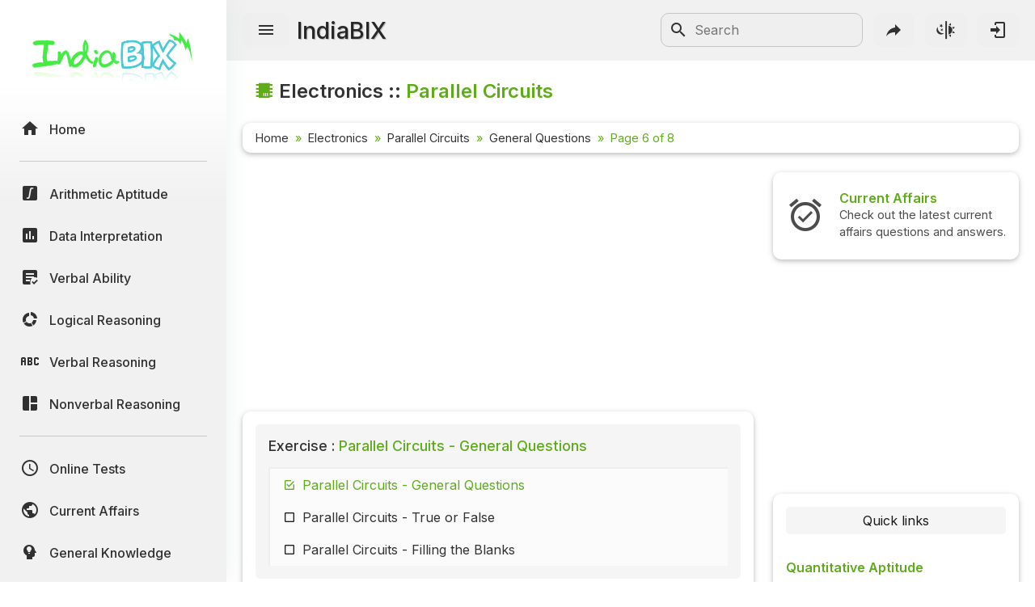

--- FILE ---
content_type: text/html; charset=UTF-8
request_url: https://www.indiabix.com/electronics/parallel-circuits/113006
body_size: 8151
content:
<!DOCTYPE html>
<html lang="en">
  <head>
    <meta charset="utf-8">
    <meta name="viewport" content="width=device-width, initial-scale=1.0">
    <meta name="theme-color" content="#f1f1f1">
    <title>Parallel Circuits General Questions - Electronics Questions and Answers Page 6</title>
    <meta name = "description" content = "Electronics questions and answers section on &quot;Parallel Circuits General Questions&quot; for placement interviews and competitive exams: Fully solved Electronics problems with detailed answer descriptions and explanations are given for the &quot;Parallel Circuits General Questions&quot; section - Page 6.">                      
    <link rel="shortcut icon" href="https://www.indiabix.com/favicon.ico" type="image/x-icon">
    <link rel="stylesheet" href="https://www.indiabix.com/_files/css/bootstrap.min.css">
    <link rel="stylesheet" href="https://www.indiabix.com/_files/css/materialdesignicons.min.css">
    <link rel="stylesheet" href="https://www.indiabix.com/_files/css/main.min.css?ver=1.05">
    <script async src="https://www.googletagmanager.com/gtag/js?id=G-E20ELFGHR5"></script>
    <script>window.dataLayer = window.dataLayer || []; function gtag(){dataLayer.push(arguments);} gtag('js', new Date()); gtag('config', 'G-E20ELFGHR5');</script>
    <style>.top_ad_unit, .right_ad_unit, .bottom_ad_unit {min-width:250px; width: 100%;} ins.adsbygoogle { background: transparent !important; }</style>
    <script async src="https://fundingchoicesmessages.google.com/i/pub-0191447310372013?ers=1" nonce="pao_y7pIpyQovEpXG_CiRg"></script><script nonce="pao_y7pIpyQovEpXG_CiRg">(function() {function signalGooglefcPresent() {if (!window.frames['googlefcPresent']) {if (document.body) {const iframe = document.createElement('iframe'); iframe.style = 'width: 0; height: 0; border: none; z-index: -1000; left: -1000px; top: -1000px;'; iframe.style.display = 'none'; iframe.name = 'googlefcPresent'; document.body.appendChild(iframe);} else {setTimeout(signalGooglefcPresent, 0);}}}signalGooglefcPresent();})();</script> 
  </head>
  <body class="">  
  <aside class="sidebar-nav-wrapper">
    <div class="navbar-logo"><a href="https://www.indiabix.com/" aria-label="IndiaBix Logo"></a></div>
    <nav class="sidebar-nav">
        <ul>
            <li class="nav-item"><a href="https://www.indiabix.com/"><span class="icon"><i class="mdi mdi-home"></i></span><span class="text">Home</span></a></li>
            <li class="divider"></li>
            <li class="nav-item"><a href="https://www.indiabix.com/aptitude/questions-and-answers/"><span class="icon"><i class="mdi mdi-math-integral-box"></i></span><span class="text">Arithmetic Aptitude</span></a></li>
            <li class="nav-item"><a href="https://www.indiabix.com/data-interpretation/questions-and-answers/"><span class="icon"><i class="mdi mdi-chart-box"></i></span><span class="text">Data Interpretation</span></a></li>
            <!--<li class="divider"></li>-->
            <li class="nav-item"><a href="https://www.indiabix.com/verbal-ability/questions-and-answers/"><span class="icon"><i class="mdi mdi-text-box-check"></i></span><span class="text">Verbal Ability</span></a></li>
            <li class="nav-item"><a href="https://www.indiabix.com/logical-reasoning/questions-and-answers/"><span class="icon"><i class="mdi mdi-chart-arc"></i></span><span class="text">Logical Reasoning</span></a></li>
            <li class="nav-item"><a href="https://www.indiabix.com/verbal-reasoning/questions-and-answers/"><span class="icon"><i class="mdi mdi-alphabetical-variant"></i></span><span class="text">Verbal Reasoning</span></a></li>
            <li class="nav-item"><a href="https://www.indiabix.com/non-verbal-reasoning/questions-and-answers/"><span class="icon"><i class="mdi mdi-collage"></i></span><span class="text">Nonverbal Reasoning</span></a></li>
            <li class="divider"></li>
            <li class="nav-item"><a href="https://www.indiabix.com/online-test/categories/"><span class="icon"><i class="mdi mdi-clock-outline"></i></span><span class="text">Online Tests</span></a></li>
            <li class="nav-item"><a href="https://www.indiabix.com/current-affairs/questions-and-answers/"><span class="icon"><i class="mdi mdi-earth"></i></span><span class="text">Current Affairs</span></a></li>
            <li class="nav-item"><a href="https://www.indiabix.com/general-knowledge/questions-and-answers/"><span class="icon"><i class="mdi mdi-head-lightbulb mdi-flip-h"></i></span><span class="text">General Knowledge</span></a></li>
            <li class="divider"></li>
            <li class="nav-item"><a href="https://www.indiabix.com/hr-interview/questions-and-answers/"><span class="icon"><i class="mdi mdi-tooltip-account"></i></span><span class="text">HR Interview</span></a></li>
            <li class="nav-item"><a href="https://www.indiabix.com/group-discussion/topics-with-answers/"><span class="icon"><i class="mdi mdi-account-supervisor"></i></span><span class="text">Group Discussion</span></a></li>
            <li class="nav-item"><a href="https://www.indiabix.com/placement-papers/companies/"><span class="icon"><i class="mdi mdi-checkbox-multiple-blank"></i></span><span class="text">Placement Papers</span></a></li>
            <li class="nav-item"><a href="https://www.indiabix.com/technical/interview-questions-and-answers/"><span class="icon"><i class="mdi mdi-comment-account"></i></span><span class="text">Technical Interview</span></a></li>
            <li class="divider"></li>
            <li class="nav-item"><a href="https://www.indiabix.com/mechanical-engineering/questions-and-answers/"><span class="icon"><i class="mdi mdi-wrench"></i></span><span class="text">Mechanical Engineering</span></a></li>
            <li class="nav-item"><a href="https://www.indiabix.com/civil-engineering/questions-and-answers/"><span class="icon"><i class="mdi mdi-city"></i></span><span class="text">Civil Engineering</span></a></li>
            <li class="nav-item"><a href="https://www.indiabix.com/electronics-and-communication-engineering/questions-and-answers/"><span class="icon"><i class="mdi mdi-memory"></i></span><span class="text">ECE</span></a></li>
            <li class="nav-item"><a href="https://www.indiabix.com/electrical-engineering/questions-and-answers/"><span class="icon"><i class="mdi mdi-power-plug"></i></span><span class="text">EEE</span></a></li>
            <li class="nav-item"><a href="https://www.indiabix.com/computer-science/questions-and-answers/"><span class="icon"><i class="mdi mdi-laptop"></i></span><span class="text">CSE</span></a></li>
            <li class="nav-item"><a href="https://www.indiabix.com/engineering/"><span class="icon"><i class="mdi mdi-more lni-rotate-180"></i></span><span class="text">Read more&#8230;</span></a></li>
            <li class="divider"></li>
            <!--li class="nav-item"><a href="https://www.indiabix.com/python-programming/questions-and-answers/"><span class="icon"><i class="mdi mdi-language-python"></i></span><span class="text">Python Programming</span></a></li-->
            <li class="nav-item"><a href="https://www.indiabix.com/c-programming/questions-and-answers/"><span class="icon"><i class="mdi mdi-language-c"></i></span><span class="text">C Programming</span></a></li>
            <li class="nav-item"><a href="https://www.indiabix.com/cpp-programming/questions-and-answers/"><span class="icon"><i class="mdi mdi-language-cpp"></i></span><span class="text">C++</span></a></li>
            <li class="nav-item"><a href="https://www.indiabix.com/c-sharp-programming/questions-and-answers/"><span class="icon"><i class="mdi mdi-language-csharp"></i></span><span class="text">C#</span></a></li>
            <li class="nav-item"><a href="https://www.indiabix.com/java-programming/questions-and-answers/"><span class="icon"><i class="mdi mdi-language-java"></i></span><span class="text">Java</span></a></li>
            <li class="nav-item"><a href="https://www.indiabix.com/database/questions-and-answers/"><span class="icon"><i class="mdi mdi-database"></i></span><span class="text">Database</span></a></li>
            <li class="nav-item"><a href="https://www.indiabix.com/networking/questions-and-answers/"><span class="icon"><i class="mdi mdi-lan"></i></span><span class="text">Networking</span></a></li>
            <li class="divider"></li>
            <li class="nav-item"><a href="https://www.indiabix.com/microbiology/questions-and-answers/"><span class="icon"><i class="mdi mdi-dna"></i></span><span class="text">Microbiology</span></a></li>
            <li class="nav-item"><a href="https://www.indiabix.com/biochemistry/questions-and-answers/"><span class="icon"><i class="mdi mdi-checkbox-multiple-blank-circle"></i></span><span class="text">Biochemistry</span></a></li>
            <li class="nav-item"><a href="https://www.indiabix.com/biotechnology/questions-and-answers/"><span class="icon"><i class="mdi mdi-circle-multiple-outline"></i></span><span class="text">Biotechnology</span></a></li>
            <li class="nav-item"><a href="https://www.indiabix.com/biochemical-engineering/questions-and-answers/"><span class="icon"><i class="mdi mdi-chart-bubble"></i></span><span class="text">Biochemical </span></a></li>
            <li class="divider"></li>
            <li class="nav-item"><a href="https://www.indiabix.com/puzzles/number-puzzles/"><span class="icon"><i class="mdi mdi-checkerboard"></i></span><span class="text">Puzzles Quiz</span></a></li>
            <li class="nav-item"><a href="https://www.indiabix.com/puzzles/sudoku/"><span class="icon"><i class="mdi mdi-grid"></i></span><span class="text">Sudoku</span></a></li>
            <li class="divider"></li>
            <li class="nav-item"><a href="https://www.indiabix.com/contact-us"><span class="icon"><i class="mdi mdi-card-account-mail-outline"></i></span><span class="text">Contact Us</span></a></li>
        </ul>
    </nav>
  </aside>
  <div class="overlay"></div>
  <main class="main-wrapper">
    <header class="header">
        <div class="container-fluid">
            <div class="row no-gutters">
                <div class="col-lg-5 col-md-5 col-6">
                    <div class="header-left d-flex align-items-center">
                        <div class="menu-toggle-btn">
                            <button aria-label="Menu Toggle" id="menu-toggle" class="main-btn">
                                <i class="mdi mdi-menu"></i>
                            </button>
                        </div>
                        <div class="head-name">
                            <a href="https://www.indiabix.com/">IndiaBIX</a>
                        </div>
                    </div>
                </div>
                <div class="col-lg-7 col-md-7 col-6">
                    <div class="header-right d-flex align-items-center">
                        <div class="header-search d-none d-sm-block" id="search-form-box">
                            <form method="get" id="search-form" name="search form" action="https://www.google.co.in/search" target="_blank">
                                <input type="hidden" name="sitesearch" value="www.indiabix.com">
                                <button aria-label="Search Submit" ><i class="mdi mdi-magnify mdi-24px"></i></button>
                                <input name="as_q" id="txtSearchKey" class="search-box" type="text" placeholder="Search">
                            </form>
                        </div>
                        <button aria-label="Search" id="btnSearch" class="header-button d-block d-sm-none">
                        <i class="mdi mdi-magnify "></i>
                        </button>       
                        <button aria-label="Page Share" id="btnShare" class="header-button"><i class="mdi mdi-share"></i></button>
                        <button aria-label="Theme Toggle" id="btnTheme" class="header-button"><i class="mdi mdi-theme-light-dark mdi-rotate-315"></i></button>
                        <a href="https://www.indiabix.com/user/login/" id="btnLogin" class="header-button" aria-label="Login to stay connected with IndiaBIX!"><i class="mdi mdi-login"></i>
                        </a>
                    </div>
                </div>
            </div>
        </div>
    </header>
      <section class="section">
        <div class="container-fluid">
        
            <div class="row no-gutters">
                <div class="title-wrapper">
                    <div class="title d-flex flex-row">
                        <span class="mdi mdi-chip ib-text-title"></span>
                        <div><h1 class="flex-wrap w-100 add-color">Electronics - Parallel Circuits</h1></div>
                    </div>
                    
                    <div class="card-style py-1">
                        <div class="breadcrumb-wrapper ">
                            <nav aria-label="breadcrumb">
                                <ol class="breadcrumb my-1">
                                        <li class="breadcrumb-item"><a href="https://www.indiabix.com/" >Home</a></li><li class="breadcrumb-item">
                                        <a href="https://www.indiabix.com/electronics/questions-and-answers/">Electronics</a>
                                    </li><li class="breadcrumb-item">
                                        <a href="https://www.indiabix.com/electronics/parallel-circuits/">Parallel Circuits</a>
                                    </li><li class="breadcrumb-item">
                                        <a href="https://www.indiabix.com/electronics/parallel-circuits/">General Questions</a>
                                    </li><li  class="breadcrumb-item active" aria-current="page">
                                        Page 6 of 8
                                    </li>
                                </ol>
                            </nav>
                        </div>
                    </div>
                </div>
            </div>                
                            
            <div class="row no-gutters">
                <div class="col-xxl-8 col-xl-8 col-lg-8 col-md-12 col-sm-12 col-12">
                    <div class="ques-wrapper">
                        <div class="d-flex flex-row justify-content-center align-items-center mb-3 w-100"><!-- ResTop -->
<script async src="https://pagead2.googlesyndication.com/pagead/js/adsbygoogle.js?client=ca-pub-0191447310372013" crossorigin="anonymous"></script>
<ins class="adsbygoogle top_ad_unit" style="display:block; height:90px;" data-ad-client="ca-pub-0191447310372013" data-ad-slot="9462193524" data-ad-format="auto" data-full-width-responsive="true"></ins>
<script>(adsbygoogle = window.adsbygoogle || []).push({});</script></div>
                        <div class="card-style">
                            <div class="exercise mb-3">
                                    <div class="h5 w-100 mb-3 p-0"><span>Exercise :</span> Parallel Circuits - General Questions</div>                   
                                    <div class="scrolly-250 scrolly-bg1">
                                        <ul>
                                            <li class="current d-flex flex-row">Parallel Circuits - General Questions</li><li class="d-flex flex-row"><a href="https://www.indiabix.com/electronics/parallel-circuits/114001">Parallel Circuits - True or False</a></li><li class="d-flex flex-row"><a href="https://www.indiabix.com/electronics/parallel-circuits/115001">Parallel Circuits - Filling the Blanks</a></li>
                                        </ul>
                                    </div>   
                                </div>
                            <div class="bix-div-container">
                                    <div class="d-flex flex-row align-items-top justify-content-start">
                                           <div class="bix-td-qno" id="qno26" rowspan="2">26.</div><div class="bix-td-qtxt table-responsive w-100"><p><img src="/_files/images/basic-electronics/basics/mcq5_1008_1.gif" ></p><p>What would these meter readings indicate about the circuit in the given circuit?</p><p>Meter Readings: I = 0 mA, V = 0 V</p></div> 
                                    </div> 
                                    <div class="bix-tbl-options" id="tblOption_169">
                                               <div class="d-flex flex-row align-items-top bix-opt-row"> 
                                                    <div class="bix-td-option" id="tdOptionNo_A_169"><span
                                                            id="lnkOptionLink_A_169" class="option-svg-letter-a"></span></div>
                                                    <div class="bix-td-option-val d-flex flex-row align-items-center" id="tdOptionDt_A_169">
                                                        <div class="flex-wrap"><i>R</i><sub>1</sub> is open.</div>
                                                    </div>
                                            </div><div class="d-flex flex-row align-items-top bix-opt-row"> 
                                                    <div class="bix-td-option" id="tdOptionNo_B_169"><span
                                                            id="lnkOptionLink_B_169" class="option-svg-letter-b"></span></div>
                                                    <div class="bix-td-option-val d-flex flex-row align-items-center" id="tdOptionDt_B_169">
                                                        <div class="flex-wrap"><i>R</i><sub>2</sub> is open.</div>
                                                    </div>
                                            </div><div class="d-flex flex-row align-items-top bix-opt-row"> 
                                                    <div class="bix-td-option" id="tdOptionNo_C_169"><span
                                                            id="lnkOptionLink_C_169" class="option-svg-letter-c"></span></div>
                                                    <div class="bix-td-option-val d-flex flex-row align-items-center" id="tdOptionDt_C_169">
                                                        <div class="flex-wrap">The fuse is open.</div>
                                                    </div>
                                            </div><div class="d-flex flex-row align-items-top bix-opt-row"> 
                                                    <div class="bix-td-option" id="tdOptionNo_D_169"><span
                                                            id="lnkOptionLink_D_169" class="option-svg-letter-d"></span></div>
                                                    <div class="bix-td-option-val d-flex flex-row align-items-center" id="tdOptionDt_D_169">
                                                        <div class="flex-wrap">The circuit is operating normally.</div>
                                                    </div>
                                            </div>
                                    </div>
                                     <div class="bix-td-miscell">
                                     
                                            <input type="hidden" class="jq-hdnakq" id="hdnAnswer_169" value="C">
                                            
                                            <div class="bix-div-answer collapse " id="divAnswer_169">
                                                                                                <div class="bix-ans-option d-flex flex-row align-items-center">
                                                    <div class="pt-1"><span class="mx-green mx-bold">Answer:</span> Option</div>
                                                    <div class="ps-1 pt-1"><span class="option-svg-letter-c"> </span></div>
                                                </div>
                                                <div class="mx-green mx-bold explain-lablel">Explanation:</div>
                                                <div class="bix-ans-description table-responsive">
                                                    No answer description is available. <a class="text-link" href="https://www.indiabix.com/electronics/parallel-circuits/discussion-169#comments"> Let's discuss.</a>
                                                </div>
                                                
                                            </div>

                                            <div class="bix-div-workspace collapse"  id="divWorkspace_169">
                                                <textarea rows="10" placeholder="Workspace"></textarea>
                                            </div>

                                            <div class="bix-div-report collapse text-end" id="divReport_169">
                                                <textarea class="bix-report-txt" data-qid="169"
                                                          name="txtBixReport_169" id="txtBixReport_169" rows="8" maxlength="1000" placeholder="The report text length is at least 10 characters.




Name :
Email  : "></textarea>
                                                <div class="d-flex flex-row flex-wrap align-items-center justify-content-center">
                                                    <div id="ques_resp_169" class="ms-auto resp-div d-flex align-items-center"> </div>
                                                    <input class="ms-3 bix-btn bix-btn-light bix-report-btn" id="btnBixReport_169"
                                                           data-sid = "19" data-qid="169" data-qno="26"
                                                           type="button" value="Send Report" disabled>
                                                </div>
                                            </div>
                                            
                                            <div class="bix-div-toolbar d-flex align-items-center" id="divToolBar_169">
                                                <a class="answer collapsed mdi mdi-book-open-variant "
                                                   data-bs-toggle="collapse"
                                                   href="#divAnswer_169"
                                                   aria-expanded="false"
                                                   aria-controls="divAnswer_169"
                                                   aria-label="View Answer"
                                                ></a>
                                                <a class="discuss collapsed mdi mdi-comment-text-outline  ms-3"
                                                   href="https://www.indiabix.com/electronics/parallel-circuits/discussion-169#comments"
                                                   aria-label="Discuss about this question and answer"
                                                ></a>
                                                <a class="workspace collapsed mdi mdi-card-outline  ms-3"
                                                   data-bs-toggle="collapse"
                                                   href="#divWorkspace_169"
                                                   aria-expanded="false"
                                                   aria-controls="divWorkspace_169"
                                                   aria-label="Workspace"
                                                ></a>
                                                <a class="report collapsed mdi mdi-alert-outline  ms-3"
                                                   data-bs-toggle="collapse"
                                                   href="#divReport_169"
                                                   aria-expanded="false"
                                                   aria-controls="divReport_169"
                                                   aria-label="Send Report"
                                                ></a>
                                                
                                                
                                            </div>
                                     </div>
                            </div><hr><div class="bix-div-container">
                                    <div class="d-flex flex-row align-items-top justify-content-start">
                                           <div class="bix-td-qno" id="qno27" rowspan="2">27.</div><div class="bix-td-qtxt table-responsive w-100">If 550 mA of current leaves a node that had 250 mA entering from one branch, how much current would enter from the other?</div> 
                                    </div> 
                                    <div class="bix-tbl-options" id="tblOption_964">
                                               <div class="d-flex flex-row align-items-top bix-opt-row"> 
                                                    <div class="bix-td-option" id="tdOptionNo_A_964"><span
                                                            id="lnkOptionLink_A_964" class="option-svg-letter-a"></span></div>
                                                    <div class="bix-td-option-val d-flex flex-row align-items-center" id="tdOptionDt_A_964">
                                                        <div class="flex-wrap">250 mA</div>
                                                    </div>
                                            </div><div class="d-flex flex-row align-items-top bix-opt-row"> 
                                                    <div class="bix-td-option" id="tdOptionNo_B_964"><span
                                                            id="lnkOptionLink_B_964" class="option-svg-letter-b"></span></div>
                                                    <div class="bix-td-option-val d-flex flex-row align-items-center" id="tdOptionDt_B_964">
                                                        <div class="flex-wrap">300 mA</div>
                                                    </div>
                                            </div><div class="d-flex flex-row align-items-top bix-opt-row"> 
                                                    <div class="bix-td-option" id="tdOptionNo_C_964"><span
                                                            id="lnkOptionLink_C_964" class="option-svg-letter-c"></span></div>
                                                    <div class="bix-td-option-val d-flex flex-row align-items-center" id="tdOptionDt_C_964">
                                                        <div class="flex-wrap">550 mA</div>
                                                    </div>
                                            </div><div class="d-flex flex-row align-items-top bix-opt-row"> 
                                                    <div class="bix-td-option" id="tdOptionNo_D_964"><span
                                                            id="lnkOptionLink_D_964" class="option-svg-letter-d"></span></div>
                                                    <div class="bix-td-option-val d-flex flex-row align-items-center" id="tdOptionDt_D_964">
                                                        <div class="flex-wrap">800 mA</div>
                                                    </div>
                                            </div>
                                    </div>
                                     <div class="bix-td-miscell">
                                     
                                            <input type="hidden" class="jq-hdnakq" id="hdnAnswer_964" value="B">
                                            
                                            <div class="bix-div-answer collapse " id="divAnswer_964">
                                                                                                <div class="bix-ans-option d-flex flex-row align-items-center">
                                                    <div class="pt-1"><span class="mx-green mx-bold">Answer:</span> Option</div>
                                                    <div class="ps-1 pt-1"><span class="option-svg-letter-b"> </span></div>
                                                </div>
                                                <div class="mx-green mx-bold explain-lablel">Explanation:</div>
                                                <div class="bix-ans-description table-responsive">
                                                    No answer description is available. <a class="text-link" href="https://www.indiabix.com/electronics/parallel-circuits/discussion-964#comments"> Let's discuss.</a>
                                                </div>
                                                
                                            </div>

                                            <div class="bix-div-workspace collapse"  id="divWorkspace_964">
                                                <textarea rows="10" placeholder="Workspace"></textarea>
                                            </div>

                                            <div class="bix-div-report collapse text-end" id="divReport_964">
                                                <textarea class="bix-report-txt" data-qid="964"
                                                          name="txtBixReport_964" id="txtBixReport_964" rows="8" maxlength="1000" placeholder="The report text length is at least 10 characters.




Name :
Email  : "></textarea>
                                                <div class="d-flex flex-row flex-wrap align-items-center justify-content-center">
                                                    <div id="ques_resp_964" class="ms-auto resp-div d-flex align-items-center"> </div>
                                                    <input class="ms-3 bix-btn bix-btn-light bix-report-btn" id="btnBixReport_964"
                                                           data-sid = "19" data-qid="964" data-qno="27"
                                                           type="button" value="Send Report" disabled>
                                                </div>
                                            </div>
                                            
                                            <div class="bix-div-toolbar d-flex align-items-center" id="divToolBar_964">
                                                <a class="answer collapsed mdi mdi-book-open-variant "
                                                   data-bs-toggle="collapse"
                                                   href="#divAnswer_964"
                                                   aria-expanded="false"
                                                   aria-controls="divAnswer_964"
                                                   aria-label="View Answer"
                                                ></a>
                                                <a class="discuss collapsed mdi mdi-comment-text-outline  ms-3"
                                                   href="https://www.indiabix.com/electronics/parallel-circuits/discussion-964#comments"
                                                   aria-label="Discuss about this question and answer"
                                                ></a>
                                                <a class="workspace collapsed mdi mdi-card-outline  ms-3"
                                                   data-bs-toggle="collapse"
                                                   href="#divWorkspace_964"
                                                   aria-expanded="false"
                                                   aria-controls="divWorkspace_964"
                                                   aria-label="Workspace"
                                                ></a>
                                                <a class="report collapsed mdi mdi-alert-outline  ms-3"
                                                   data-bs-toggle="collapse"
                                                   href="#divReport_964"
                                                   aria-expanded="false"
                                                   aria-controls="divReport_964"
                                                   aria-label="Send Report"
                                                ></a>
                                                
                                                
                                            </div>
                                     </div>
                            </div><hr><div class="bix-div-container">
                                    <div class="d-flex flex-row align-items-top justify-content-start">
                                           <div class="bix-td-qno" id="qno28" rowspan="2">28.</div><div class="bix-td-qtxt table-responsive w-100"><p><img src="/_files/images/basic-electronics/basics/mcq5_1008_1.gif" ></p> <p>What would these meter readings indicate about the circuit in the given circuit?</p><p>Meter Readings: I = 10 mA, V = 12 V</p></div> 
                                    </div> 
                                    <div class="bix-tbl-options" id="tblOption_168">
                                               <div class="d-flex flex-row align-items-top bix-opt-row"> 
                                                    <div class="bix-td-option" id="tdOptionNo_A_168"><span
                                                            id="lnkOptionLink_A_168" class="option-svg-letter-a"></span></div>
                                                    <div class="bix-td-option-val d-flex flex-row align-items-center" id="tdOptionDt_A_168">
                                                        <div class="flex-wrap"><i>R</i><sub>1</sub> is open.</div>
                                                    </div>
                                            </div><div class="d-flex flex-row align-items-top bix-opt-row"> 
                                                    <div class="bix-td-option" id="tdOptionNo_B_168"><span
                                                            id="lnkOptionLink_B_168" class="option-svg-letter-b"></span></div>
                                                    <div class="bix-td-option-val d-flex flex-row align-items-center" id="tdOptionDt_B_168">
                                                        <div class="flex-wrap"><i>R</i><sub>2</sub> is open.</div>
                                                    </div>
                                            </div><div class="d-flex flex-row align-items-top bix-opt-row"> 
                                                    <div class="bix-td-option" id="tdOptionNo_C_168"><span
                                                            id="lnkOptionLink_C_168" class="option-svg-letter-c"></span></div>
                                                    <div class="bix-td-option-val d-flex flex-row align-items-center" id="tdOptionDt_C_168">
                                                        <div class="flex-wrap">The fuse is open.</div>
                                                    </div>
                                            </div><div class="d-flex flex-row align-items-top bix-opt-row"> 
                                                    <div class="bix-td-option" id="tdOptionNo_D_168"><span
                                                            id="lnkOptionLink_D_168" class="option-svg-letter-d"></span></div>
                                                    <div class="bix-td-option-val d-flex flex-row align-items-center" id="tdOptionDt_D_168">
                                                        <div class="flex-wrap">The circuit is operating normally.</div>
                                                    </div>
                                            </div>
                                    </div>
                                     <div class="bix-td-miscell">
                                     
                                            <input type="hidden" class="jq-hdnakq" id="hdnAnswer_168" value="D">
                                            
                                            <div class="bix-div-answer collapse " id="divAnswer_168">
                                                                                                <div class="bix-ans-option d-flex flex-row align-items-center">
                                                    <div class="pt-1"><span class="mx-green mx-bold">Answer:</span> Option</div>
                                                    <div class="ps-1 pt-1"><span class="option-svg-letter-d"> </span></div>
                                                </div>
                                                <div class="mx-green mx-bold explain-lablel">Explanation:</div>
                                                <div class="bix-ans-description table-responsive">
                                                    No answer description is available. <a class="text-link" href="https://www.indiabix.com/electronics/parallel-circuits/discussion-168#comments"> Let's discuss.</a>
                                                </div>
                                                
                                            </div>

                                            <div class="bix-div-workspace collapse"  id="divWorkspace_168">
                                                <textarea rows="10" placeholder="Workspace"></textarea>
                                            </div>

                                            <div class="bix-div-report collapse text-end" id="divReport_168">
                                                <textarea class="bix-report-txt" data-qid="168"
                                                          name="txtBixReport_168" id="txtBixReport_168" rows="8" maxlength="1000" placeholder="The report text length is at least 10 characters.




Name :
Email  : "></textarea>
                                                <div class="d-flex flex-row flex-wrap align-items-center justify-content-center">
                                                    <div id="ques_resp_168" class="ms-auto resp-div d-flex align-items-center"> </div>
                                                    <input class="ms-3 bix-btn bix-btn-light bix-report-btn" id="btnBixReport_168"
                                                           data-sid = "19" data-qid="168" data-qno="28"
                                                           type="button" value="Send Report" disabled>
                                                </div>
                                            </div>
                                            
                                            <div class="bix-div-toolbar d-flex align-items-center" id="divToolBar_168">
                                                <a class="answer collapsed mdi mdi-book-open-variant "
                                                   data-bs-toggle="collapse"
                                                   href="#divAnswer_168"
                                                   aria-expanded="false"
                                                   aria-controls="divAnswer_168"
                                                   aria-label="View Answer"
                                                ></a>
                                                <a class="discuss collapsed mdi mdi-comment-text-outline  ms-3"
                                                   href="https://www.indiabix.com/electronics/parallel-circuits/discussion-168#comments"
                                                   aria-label="Discuss about this question and answer"
                                                ></a>
                                                <a class="workspace collapsed mdi mdi-card-outline  ms-3"
                                                   data-bs-toggle="collapse"
                                                   href="#divWorkspace_168"
                                                   aria-expanded="false"
                                                   aria-controls="divWorkspace_168"
                                                   aria-label="Workspace"
                                                ></a>
                                                <a class="report collapsed mdi mdi-alert-outline  ms-3"
                                                   data-bs-toggle="collapse"
                                                   href="#divReport_168"
                                                   aria-expanded="false"
                                                   aria-controls="divReport_168"
                                                   aria-label="Send Report"
                                                ></a>
                                                
                                                
                                            </div>
                                     </div>
                            </div><hr><div class="bix-div-container">
                                    <div class="d-flex flex-row align-items-top justify-content-start">
                                           <div class="bix-td-qno" id="qno29" rowspan="2">29.</div><div class="bix-td-qtxt table-responsive w-100"><p><img src="/_files/images/basic-electronics/basics/mcq5_1001_1.gif" ></p><p>What does <i>R</i><sub>T</sub> equal in the given circuit?</p></div> 
                                    </div> 
                                    <div class="bix-tbl-options" id="tblOption_162">
                                               <div class="d-flex flex-row align-items-top bix-opt-row"> 
                                                    <div class="bix-td-option" id="tdOptionNo_A_162"><span
                                                            id="lnkOptionLink_A_162" class="option-svg-letter-a"></span></div>
                                                    <div class="bix-td-option-val d-flex flex-row align-items-center" id="tdOptionDt_A_162">
                                                        <div class="flex-wrap">90 <img src="/_files/images/basic-electronics/basics/omega.gif" alt="omega.gif" align="absmiddle" ></div>
                                                    </div>
                                            </div><div class="d-flex flex-row align-items-top bix-opt-row"> 
                                                    <div class="bix-td-option" id="tdOptionNo_B_162"><span
                                                            id="lnkOptionLink_B_162" class="option-svg-letter-b"></span></div>
                                                    <div class="bix-td-option-val d-flex flex-row align-items-center" id="tdOptionDt_B_162">
                                                        <div class="flex-wrap">180 <img src="/_files/images/basic-electronics/basics/omega.gif" alt="omega.gif" align="absmiddle" ></div>
                                                    </div>
                                            </div><div class="d-flex flex-row align-items-top bix-opt-row"> 
                                                    <div class="bix-td-option" id="tdOptionNo_C_162"><span
                                                            id="lnkOptionLink_C_162" class="option-svg-letter-c"></span></div>
                                                    <div class="bix-td-option-val d-flex flex-row align-items-center" id="tdOptionDt_C_162">
                                                        <div class="flex-wrap">200 <img src="/_files/images/basic-electronics/basics/omega.gif" alt="omega.gif" align="absmiddle" ></div>
                                                    </div>
                                            </div><div class="d-flex flex-row align-items-top bix-opt-row"> 
                                                    <div class="bix-td-option" id="tdOptionNo_D_162"><span
                                                            id="lnkOptionLink_D_162" class="option-svg-letter-d"></span></div>
                                                    <div class="bix-td-option-val d-flex flex-row align-items-center" id="tdOptionDt_D_162">
                                                        <div class="flex-wrap">1.8 k<img src="/_files/images/basic-electronics/basics/omega.gif" alt="omega.gif" align="absmiddle" ></div>
                                                    </div>
                                            </div>
                                    </div>
                                     <div class="bix-td-miscell">
                                     
                                            <input type="hidden" class="jq-hdnakq" id="hdnAnswer_162" value="A">
                                            
                                            <div class="bix-div-answer collapse " id="divAnswer_162">
                                                                                                <div class="bix-ans-option d-flex flex-row align-items-center">
                                                    <div class="pt-1"><span class="mx-green mx-bold">Answer:</span> Option</div>
                                                    <div class="ps-1 pt-1"><span class="option-svg-letter-a"> </span></div>
                                                </div>
                                                <div class="mx-green mx-bold explain-lablel">Explanation:</div>
                                                <div class="bix-ans-description table-responsive">
                                                    No answer description is available. <a class="text-link" href="https://www.indiabix.com/electronics/parallel-circuits/discussion-162#comments"> Let's discuss.</a>
                                                </div>
                                                
                                            </div>

                                            <div class="bix-div-workspace collapse"  id="divWorkspace_162">
                                                <textarea rows="10" placeholder="Workspace"></textarea>
                                            </div>

                                            <div class="bix-div-report collapse text-end" id="divReport_162">
                                                <textarea class="bix-report-txt" data-qid="162"
                                                          name="txtBixReport_162" id="txtBixReport_162" rows="8" maxlength="1000" placeholder="The report text length is at least 10 characters.




Name :
Email  : "></textarea>
                                                <div class="d-flex flex-row flex-wrap align-items-center justify-content-center">
                                                    <div id="ques_resp_162" class="ms-auto resp-div d-flex align-items-center"> </div>
                                                    <input class="ms-3 bix-btn bix-btn-light bix-report-btn" id="btnBixReport_162"
                                                           data-sid = "19" data-qid="162" data-qno="29"
                                                           type="button" value="Send Report" disabled>
                                                </div>
                                            </div>
                                            
                                            <div class="bix-div-toolbar d-flex align-items-center" id="divToolBar_162">
                                                <a class="answer collapsed mdi mdi-book-open-variant "
                                                   data-bs-toggle="collapse"
                                                   href="#divAnswer_162"
                                                   aria-expanded="false"
                                                   aria-controls="divAnswer_162"
                                                   aria-label="View Answer"
                                                ></a>
                                                <a class="discuss collapsed mdi mdi-comment-text-outline  ms-3"
                                                   href="https://www.indiabix.com/electronics/parallel-circuits/discussion-162#comments"
                                                   aria-label="Discuss about this question and answer"
                                                ></a>
                                                <a class="workspace collapsed mdi mdi-card-outline  ms-3"
                                                   data-bs-toggle="collapse"
                                                   href="#divWorkspace_162"
                                                   aria-expanded="false"
                                                   aria-controls="divWorkspace_162"
                                                   aria-label="Workspace"
                                                ></a>
                                                <a class="report collapsed mdi mdi-alert-outline  ms-3"
                                                   data-bs-toggle="collapse"
                                                   href="#divReport_162"
                                                   aria-expanded="false"
                                                   aria-controls="divReport_162"
                                                   aria-label="Send Report"
                                                ></a>
                                                
                                                
                                            </div>
                                     </div>
                            </div><hr><div class="bix-div-container">
                                    <div class="d-flex flex-row align-items-top justify-content-start">
                                           <div class="bix-td-qno" id="qno30" rowspan="2">30.</div><div class="bix-td-qtxt table-responsive w-100">What procedure should be followed when troubleshooting with an ammeter or voltmeter?</div> 
                                    </div> 
                                    <div class="bix-tbl-options" id="tblOption_953">
                                               <div class="d-flex flex-row align-items-top bix-opt-row"> 
                                                    <div class="bix-td-option" id="tdOptionNo_A_953"><span
                                                            id="lnkOptionLink_A_953" class="option-svg-letter-a"></span></div>
                                                    <div class="bix-td-option-val d-flex flex-row align-items-center" id="tdOptionDt_A_953">
                                                        <div class="flex-wrap">Short the leads and adjust.</div>
                                                    </div>
                                            </div><div class="d-flex flex-row align-items-top bix-opt-row"> 
                                                    <div class="bix-td-option" id="tdOptionNo_B_953"><span
                                                            id="lnkOptionLink_B_953" class="option-svg-letter-b"></span></div>
                                                    <div class="bix-td-option-val d-flex flex-row align-items-center" id="tdOptionDt_B_953">
                                                        <div class="flex-wrap">Check the meter&#146;s external power supply.</div>
                                                    </div>
                                            </div><div class="d-flex flex-row align-items-top bix-opt-row"> 
                                                    <div class="bix-td-option" id="tdOptionNo_C_953"><span
                                                            id="lnkOptionLink_C_953" class="option-svg-letter-c"></span></div>
                                                    <div class="bix-td-option-val d-flex flex-row align-items-center" id="tdOptionDt_C_953">
                                                        <div class="flex-wrap">Start with the highest scale and adjust down to a lower scale.</div>
                                                    </div>
                                            </div><div class="d-flex flex-row align-items-top bix-opt-row"> 
                                                    <div class="bix-td-option" id="tdOptionNo_D_953"><span
                                                            id="lnkOptionLink_D_953" class="option-svg-letter-d"></span></div>
                                                    <div class="bix-td-option-val d-flex flex-row align-items-center" id="tdOptionDt_D_953">
                                                        <div class="flex-wrap">Start with the lowest scale and adjust up to a higher scale.</div>
                                                    </div>
                                            </div>
                                    </div>
                                     <div class="bix-td-miscell">
                                     
                                            <input type="hidden" class="jq-hdnakq" id="hdnAnswer_953" value="C">
                                            
                                            <div class="bix-div-answer collapse " id="divAnswer_953">
                                                                                                <div class="bix-ans-option d-flex flex-row align-items-center">
                                                    <div class="pt-1"><span class="mx-green mx-bold">Answer:</span> Option</div>
                                                    <div class="ps-1 pt-1"><span class="option-svg-letter-c"> </span></div>
                                                </div>
                                                <div class="mx-green mx-bold explain-lablel">Explanation:</div>
                                                <div class="bix-ans-description table-responsive">
                                                    No answer description is available. <a class="text-link" href="https://www.indiabix.com/electronics/parallel-circuits/discussion-953#comments"> Let's discuss.</a>
                                                </div>
                                                
                                            </div>

                                            <div class="bix-div-workspace collapse"  id="divWorkspace_953">
                                                <textarea rows="10" placeholder="Workspace"></textarea>
                                            </div>

                                            <div class="bix-div-report collapse text-end" id="divReport_953">
                                                <textarea class="bix-report-txt" data-qid="953"
                                                          name="txtBixReport_953" id="txtBixReport_953" rows="8" maxlength="1000" placeholder="The report text length is at least 10 characters.




Name :
Email  : "></textarea>
                                                <div class="d-flex flex-row flex-wrap align-items-center justify-content-center">
                                                    <div id="ques_resp_953" class="ms-auto resp-div d-flex align-items-center"> </div>
                                                    <input class="ms-3 bix-btn bix-btn-light bix-report-btn" id="btnBixReport_953"
                                                           data-sid = "19" data-qid="953" data-qno="30"
                                                           type="button" value="Send Report" disabled>
                                                </div>
                                            </div>
                                            
                                            <div class="bix-div-toolbar d-flex align-items-center" id="divToolBar_953">
                                                <a class="answer collapsed mdi mdi-book-open-variant "
                                                   data-bs-toggle="collapse"
                                                   href="#divAnswer_953"
                                                   aria-expanded="false"
                                                   aria-controls="divAnswer_953"
                                                   aria-label="View Answer"
                                                ></a>
                                                <a class="discuss collapsed mdi mdi-comment-text-outline  ms-3"
                                                   href="https://www.indiabix.com/electronics/parallel-circuits/discussion-953#comments"
                                                   aria-label="Discuss about this question and answer"
                                                ></a>
                                                <a class="workspace collapsed mdi mdi-card-outline  ms-3"
                                                   data-bs-toggle="collapse"
                                                   href="#divWorkspace_953"
                                                   aria-expanded="false"
                                                   aria-controls="divWorkspace_953"
                                                   aria-label="Workspace"
                                                ></a>
                                                <a class="report collapsed mdi mdi-alert-outline  ms-3"
                                                   data-bs-toggle="collapse"
                                                   href="#divReport_953"
                                                   aria-expanded="false"
                                                   aria-controls="divReport_953"
                                                   aria-label="Send Report"
                                                ></a>
                                                
                                                
                                            </div>
                                     </div>
                            </div>
                            <hr><div class="d-flex flex-row justify-content-center align-items-center"><!-- ResBottom -->
<script async src="https://pagead2.googlesyndication.com/pagead/js/adsbygoogle.js?client=ca-pub-0191447310372013" crossorigin="anonymous"></script>
<ins class="adsbygoogle bottom_ad_unit" style="display:block" data-ad-client="ca-pub-0191447310372013" data-ad-slot="4948233444" data-ad-format="auto" data-full-width-responsive="true"></ins>
<script>(adsbygoogle = window.adsbygoogle || []).push({});</script></div>
                            <hr><nav aria-label="Page navigation">
          <ul class="pagination justify-content-center flex-wrap">
          <li class="page-item"><a aria-label="Page link" class="page-link" href="https://www.indiabix.com/electronics/parallel-circuits/113005"><span class='d-none d-sm-block'>Prev</span><i class='mdi mdi-chevron-double-left d-sm-none'></i></a></li><li class="page-item"><a class="page-link" href="#goto" aria-label="Jump to Page" data-bs-target="#GotoPageModal" data-bs-toggle="modal">
                        <i class="mdi mdi-debug-step-over"></i></a></li><!-- Modal -->
<div class="modal fade" id="GotoPageModal" tabindex="-1" role="dialog" aria-labelledby="bixModalLabel" aria-hidden="true">
  <div class="modal-dialog modal-dialog-centered modal-lg" role="document">
    <div class="modal-content">
        
        <div class="modal-body"><form id="goto_modal_form" method="POST" target="_self">
    <div class="col-12 input-style-1 goto-page-div mt-4 ">
        <label>Enter a page number between 1 and 8:</label>
        <input class="goto-page-input" type="text" inputmode="numeric" min="1" max="8" id="inp_pg_no" name="inp_pg_no" placeholder="" value="" autocomplete="off">
        <button type="submit" class="bix-btn bix-btn-dark goto-page-btn ms-4" id="goto_page_submit" disabled="disabled">Go</button>
        <input type="hidden" id="inp_pg_no_max" name="inp_pg_no_max" value="8">
        <input type="hidden" id="inp_pg_link_pad" name="inp_pg_link_pad" value="NeedPad">
        <input type="hidden" id="inp_pg_no_url" name="inp_pg_no_url" value="https://www.indiabix.com/electronics/parallel-circuits/113[[[p-no]]]">
        <input type="hidden" id="home_page_url" name="home_page_url" value="https://www.indiabix.com/electronics/parallel-circuits/">
        <input type="hidden" id="is_default_dir" name="is_default_dir" value="1">
        <input type="hidden" id="goto_page_url" name="goto_page_url" value="">
    </div>
    <div id="js_resp_goto_page" class="row resp-goto-page text-center justify-content-center"><br></div>
</form></div>
        
    </div>
  </div>
</div><li class="page-item"><a aria-label="Page link" class="page-link" href="https://www.indiabix.com/electronics/parallel-circuits/">1</a></li>            <li class="page-item disabled">
                  <a aria-label="Page Link" class="page-link" href="#" tabindex="-1" aria-disabled="true">...</a>
                </li><li class="page-item"><a aria-label="Page link" class="page-link" href="https://www.indiabix.com/electronics/parallel-circuits/113005">5</a></li>    <li class="page-item active" aria-current="page">
                  <span class="page-link">6</span>
                </li><li class="page-item"><a aria-label="Page link" class="page-link" href="https://www.indiabix.com/electronics/parallel-circuits/113007">7</a></li><li class="page-item"><a aria-label="Page link" class="page-link" href="https://www.indiabix.com/electronics/parallel-circuits/113008">8</a></li><li class="page-item"><a aria-label="Page link" class="page-link" href="https://www.indiabix.com/electronics/parallel-circuits/113007"><span class='d-none d-sm-block'>Next</span><i class='mdi mdi-chevron-double-right d-sm-none'></i></a></li>
           </ul>
        </nav>
                        </div>
                    </div>
                </div>
                <div class="col-xxl-4 col-xl-4 col-lg-4 col-md-12 col-sm-12 col-12">
                        

                    <div class="card-style top-margin-xs">
                        <div class="quick-link text-center">
                            
<div id="carouselRightTop" class="carousel slide" data-bs-ride="carousel">
  <div class="carousel-inner">
    <div class="carousel-item text-start active">
    <a class="carousel-link" href="https://www.indiabix.com/current-affairs/questions-and-answers/">
       <div class="d-flex flex-row align-items-stretch">
            <div class="carousel-icon">
                <i class="mdi mdi-alarm-check mdi-48px me-2"></i>
            </div>
            <div class="d-flex flex-column align-items-start justify-content-center">
            <h5>Current Affairs</h5>
            <div class="text-small">Check out the latest current affairs questions and answers.</div>
            </div>
        </div>
      </a>
    </div>
    <div class="carousel-item text-start">
      <a class="carousel-link" href="https://www.indiabix.com/interview/">
      <div class="d-flex flex-row align-items-stretch">
            <div class="carousel-icon">
                <i class="mdi mdi-comment-text-multiple-outline mdi-48px mdi-flip-h me-2"></i>
            </div>
            <div class="d-flex flex-column align-items-start justify-content-center">
            <h5>Interview Questions</h5>
            <div class="text-small">Check out the latest interview questions and answers.</div>
            </div>
        </div>
      </a>
    </div>
    <div class="carousel-item text-start">
      <a class="carousel-link" href="https://www.indiabix.com/group-discussion/">
       <div class="d-flex flex-row align-items-stretch">
            <div class="carousel-icon">
                <i class="mdi mdi-account-box-multiple-outline mdi-48px me-2"></i>
            </div>
            <div class="d-flex flex-column align-items-start justify-content-center">
                <h5>Group Discussions</h5>
                <div class="text-small">Check out the latest group discussions.</div>
            </div>
        </div>
      
      </a>
    </div>
  </div>
</div>
                        </div>
                    </div>
                    <div class="d-flex flex-row justify-content-center align-items-center d-none d-md-flex mb-3 w-100"><!-- ResRightSquare -->
<script async src="https://pagead2.googlesyndication.com/pagead/js/adsbygoogle.js?client=ca-pub-0191447310372013" crossorigin="anonymous"></script>
<ins class="adsbygoogle right_ad_unit" style="display:block" data-ad-client="ca-pub-0191447310372013" data-ad-slot="1826944762" data-ad-format="auto" data-full-width-responsive="true"></ins>
<script>(adsbygoogle = window.adsbygoogle || []).push({});</script></div>
                    <div class="card-style top-margin-extra-xs">
                        <div class="quick-link">
                            <div class="card-title">Quick links</div>
                            <div class="row">
                                <div class="col-xxl-6 col-12">
                                    <div class="h5">Quantitative Aptitude</div>
                                    <ul>
                                        <li><a href="https://www.indiabix.com/aptitude/questions-and-answers/"
                                               title="Arithmetic Aptitude">Arithmetic</a>
                                        </li>
                                        <li><a href="https://www.indiabix.com/data-interpretation/questions-and-answers/">Data
                                            Interpretation</a></li>
                                    </ul>

                                    <div class="h5">Verbal (English)</div>
                                    <ul>
                                        <li><a href="https://www.indiabix.com/verbal-ability/questions-and-answers/">Verbal Ability</a></li>
                                        <li><a href="https://www.indiabix.com/online-test/verbal-ability-test/">Verbal Test</a></li>
                                    </ul>

                                    <div class="h5">Reasoning</div>
                                    <ul>
                                        <li><a href="https://www.indiabix.com/logical-reasoning/questions-and-answers/"
                                               title="Logical Reasoning">Logical</a></li>
                                        <li><a href="https://www.indiabix.com/verbal-reasoning/questions-and-answers/"
                                               title="Verbal Reasoning">Verbal</a>
                                        </li>
                                        <li><a href="https://www.indiabix.com/non-verbal-reasoning/questions-and-answers/"
                                               title="Nonverbal Reasoning">Nonverbal</a>
                                        </li>

                                    </ul>
                                </div>
                                <div class="col-xxl-6 col-12">
                                    <div class="h5">Programming</div>
                                    <ul>
                                        <li><a href="https://www.indiabix.com/python-programming/questions-and-answers/">Python Programming</a></li>
                                        <li><a href="https://www.indiabix.com/c-programming/questions-and-answers/">C Programming</a></li>
                                        <li><a href="https://www.indiabix.com/cpp-programming/questions-and-answers/" title="C++ Programming">C++</a>, &nbsp; <a href="https://www.indiabix.com/c-sharp-programming/questions-and-answers/" title="C# Programming">C#</a></li>
                                        <li><a href="https://www.indiabix.com/java-programming/questions-and-answers/" title="Java Programming">Java</a></li>
                                    </ul>

                                    <div class="h5">Interview</div>
                                    <ul>
                                        <li><a href="https://www.indiabix.com/group-discussion/topics-with-answers/"
                                               title="Group Discussion Topics">GD</a>
                                        </li>
                                        <li><a href="https://www.indiabix.com/hr-interview/questions-and-answers/"
                                               title="HR Interview Questions">HR</a>
                                        </li>
                                        <li><a href="https://www.indiabix.com/technical/interview-questions-and-answers/"
                                               title="Technical Interview Questions">Technical Interview</a></li>
                                    </ul>

                                    <div class="h5"> Placement Papers</div>
                                    <ul>
                                        <li><a href="https://www.indiabix.com/placement-papers/companies/">Placement Papers</a></li>
                                        <li><a href="https://www.indiabix.com/placement-papers/submit/" title="Submit Placement Papers">Submit
                                            Paper</a>
                                        </li>
                                    </ul>
                                </div>
                            </div>
                        </div>
                    </div>
                   
                    
                </div>
            </div>
        </div>
      </section>
        <footer class="footer">
        <div class="container-fluid">
            <div class="row no-gutters">
                <div class="col-md-6 order-last order-md-first">
                    <div class="copyright text-center text-md-start">
                        <p class="text-sm">
                            &copy; IndiaBIX&trade; Technologies
                        </p>
                    </div>
                </div>
                <!-- end col-->
                <div class="col-md-6">
                    <div class="terms d-flex justify-content-center justify-content-md-end">
                        <a class="text-link text-sm" href="https://www.indiabix.com/contact-us/">Contact Us</a>
                        <a class="text-link text-sm ml-15" href="https://www.indiabix.com/copyright/">Copyright</a>
                        <a class="text-link text-sm ml-15" href="https://www.indiabix.com/privacy-policy/">Privacy Policy</a>
                    </div>
                </div>
            </div>
            <!-- end row -->
        </div>
        <!-- end container -->
    </footer>
    </main>
    
    <script src="https://www.indiabix.com/_files/js/util/bootstrap.bundle.min.js"></script>
    <script src="https://www.indiabix.com/_files/js/main.min.js?ver=1.0"></script>
    
  </body>
</html>

--- FILE ---
content_type: text/html; charset=utf-8
request_url: https://www.google.com/recaptcha/api2/aframe
body_size: 249
content:
<!DOCTYPE HTML><html><head><meta http-equiv="content-type" content="text/html; charset=UTF-8"></head><body><script nonce="wHAIVgHFJkt7cRiQIew0Mg">/** Anti-fraud and anti-abuse applications only. See google.com/recaptcha */ try{var clients={'sodar':'https://pagead2.googlesyndication.com/pagead/sodar?'};window.addEventListener("message",function(a){try{if(a.source===window.parent){var b=JSON.parse(a.data);var c=clients[b['id']];if(c){var d=document.createElement('img');d.src=c+b['params']+'&rc='+(localStorage.getItem("rc::a")?sessionStorage.getItem("rc::b"):"");window.document.body.appendChild(d);sessionStorage.setItem("rc::e",parseInt(sessionStorage.getItem("rc::e")||0)+1);localStorage.setItem("rc::h",'1768772855316');}}}catch(b){}});window.parent.postMessage("_grecaptcha_ready", "*");}catch(b){}</script></body></html>

--- FILE ---
content_type: application/javascript; charset=utf-8
request_url: https://fundingchoicesmessages.google.com/f/AGSKWxW_EixCVfAbatOharaDVh_X_yE1wgrtNNcEwZ4ycspXoCBnxhuGjduKZrNe1kAwTlNik5isDR83MPeq7C8WCLTD3EwrVMIzNm6ROzuFkDBjjnBTvaLPWH5-1-hq52y8oOCXgDOv8qAa8lS6etsuNI_VmvxxFqLwpLLqWx9bqXPnwduheU3FXTMbUXRW/_/gads.js/imads.js/searchad./randomad2._googlead.
body_size: -1288
content:
window['dc47314f-1f69-4256-885d-06acb97aa387'] = true;